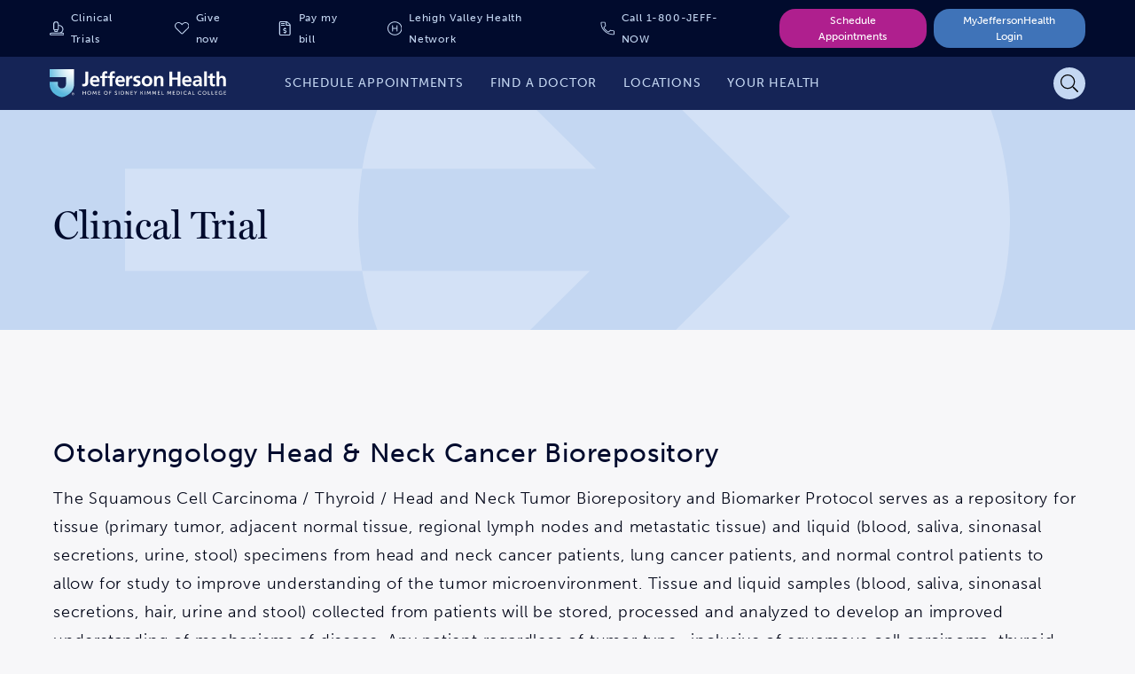

--- FILE ---
content_type: text/html;charset=utf-8
request_url: https://www.jeffersonhealth.org/clinical-specialties/cancer/clinical-trials/8414
body_size: 3344
content:
<!--
* Copyright 2020 Adobe. All rights reserved.
* This file is licensed to you under the Apache License, Version 2.0 (the "License");
* you may not use this file except in compliance with the License. You may obtain a copy
* of the License at http://www.apache.org/licenses/LICENSE-2.0
*
* Unless required by applicable law or agreed to in writing, software distributed under
* the License is distributed on an "AS IS" BASIS, WITHOUT WARRANTIES OR REPRESENTATIONS
* OF ANY KIND, either express or implied. See the License for the specific language
* governing permissions and limitations under the License.
-->
<!DOCTYPE html>
<html lang="en">
  <head>

    

    <!--Data Layer to enable rich data collection and targeting-->
        <script>
            var digitalData = {
                "page": {
                    "pageInfo" : {
                        "pageName": "Home"
                        }
                    }
            };
        </script>

    <!-- Adobe Target Launch Script -->
    <script async></script>
    <!-- End AEM Target Integration -->
    <!-- Google Tag Manager -->
    <script>(function(w,d,s,l,i){w[l]=w[l]||[];w[l].push({'gtm.start':
        new Date().getTime(),event:'gtm.js'});var f=d.getElementsByTagName(s)[0],
        j=d.createElement(s),dl=l!='dataLayer'?'&l='+l:'';j.async=true;j.src=
        'https://www.googletagmanager.com/gtm.js?id='+i+dl;f.parentNode.insertBefore(j,f);
        })(window,document,'script','dataLayer','GTM-WR4M2L');</script>
    <!-- End Google Tag Manager -->

    <!-- Freshpaint Implementation -->
    <script type="text/javascript">(function(c,a){if(!a.__SV){var b=window;try{var d,m,j,k=b.location,f=k.hash;d=function(a,b){return(m=a.match(RegExp(b+"=([^&]*)")))?m[1]:null};f&&d(f,"fpState")&&(j=JSON.parse(decodeURIComponent(d(f,"fpState"))),"fpeditor"===j.action&&(b.sessionStorage.setItem("_fpcehash",f),history.replaceState(j.desiredHash||"",c.title,k.pathname+k.search)))}catch(n){}var l,h;window.freshpaint=a;a._i=[];a.init=function(b,d,g){function c(b,i){var a=i.split(".");2==a.length&&(b=b[a[0]],i=a[1]);b[i]=function(){b.push([i].concat(Array.prototype.slice.call(arguments,0)))}}var e=a;"undefined"!==typeof g?e=a[g]=[]:g="freshpaint";e.people=e.people||[];e.toString=function(b){var a="freshpaint";"freshpaint"!==g&&(a+="."+g);b||(a+=" (stub)");return a};e.people.toString=function(){return e.toString(1)+".people (stub)"};l="disable time_event track track_pageview track_links track_forms track_with_groups add_group set_group remove_group register register_once alias unregister identify name_tag set_config reset opt_in_tracking opt_out_tracking has_opted_in_tracking has_opted_out_tracking clear_opt_in_out_tracking people.set people.set_once people.unset people.increment people.append people.union people.track_charge people.clear_charges people.delete_user people.remove people group page alias ready addEventProperties addInitialEventProperties removeEventProperty addPageviewProperties".split(" ");for(h=0;h<l.length;h++)c(e,l[h]);var f="set set_once union unset remove delete".split(" ");e.get_group=function(){function a(c){b[c]=function(){call2_args=arguments;call2=[c].concat(Array.prototype.slice.call(call2_args,0));e.push([d,call2])}}for(var b={},d=["get_group"].concat(Array.prototype.slice.call(arguments,0)),c=0;c<f.length;c++)a(f[c]);return b};a._i.push([b,d,g])};a.__SV=1.4;b=c.createElement("script");b.type="text/javascript";b.async=!0;b.src="undefined"!==typeof FRESHPAINT_CUSTOM_LIB_URL?FRESHPAINT_CUSTOM_LIB_URL:"//perfalytics.com/static/js/freshpaint.js";(d=c.getElementsByTagName("script")[0])?d.parentNode.insertBefore(b,d):c.head.appendChild(b)}})(document,window.freshpaint||[]);freshpaint.init("d4258f85-a102-4a84-bb41-ce338b0f9936");freshpaint.page();</script>
    
    <meta charset="UTF-8"/>
    <title>Otolaryngology Head &amp; Neck Cancer Biorepository | Jefferson Health</title>

    <link rel="canonical"/>

    <meta name="keywords" content="Clinical Trial"/>
    

    <meta name="google-site-verification" content="FZ6_No9_GmTxx_wU6exSecncn2kzaRhUlnX3mjCG7ck"/>

    <meta name="twitter:card" content="summary"/>
    <meta name="twitter:site" content="@TJUHospital"/>
    <meta name="twitter:creator" content="@TJUHospital"/>
    <meta property="og:url" content="https://www.jeffersonhealth.org/clinical-specialties/cancer/clinical-trials/8414"/>
    <meta property="og:title" content="Otolaryngology Head &amp; Neck Cancer Biorepository | Jefferson Health"/>
    
    <meta property="og:image" content="https://www.jeffersonhealth.org/content/dam/health2021/logo-dark.png"/>

    <meta name="viewport" content="width=device-width, initial-scale=1"/>
    <meta name="robots" content="index"/>
    <meta name="contentType" content="clinical-trial"/>
    <meta name="group"/>
    <meta name="tags" content="health2021:content-type/clinical-trial"/>

    
    
    
    
    

    

    <!-- Adobe Fonts -->
<link rel="stylesheet" href="https://use.typekit.net/giw0cmc.css"/>
<!-- End Adobe Fonts -->


    
    
<link rel="stylesheet" href="/etc.clientlibs/health2021/clientlibs/clientlib-base.min.25413da8ed49e2f6878793bc637872aa.css" type="text/css">






<meta name="theme-color" content="#000000"/>
<link rel="icon" href="/etc.clientlibs/health2021/clientlibs/clientlib-react/resources/images/icons/favicon.ico"/>
<link rel="apple-touch-icon" href="/etc.clientlibs/health2021/clientlibs/clientlib-react/resources/images/icons/favicon.ico"/>

<!-- AEM page model -->

    
    <meta property="cq:pagemodel_root_url" content="/clinical-specialties/cancer/clinical-trials/8414.model.json"/>
    
    <meta property="cq:errorpages" content="/errors"/>









    
    
    

    

    
    
    
<link rel="stylesheet" href="/etc.clientlibs/health2021/clientlibs/clientlib-react.min.1138c066ce8ceae06d953cc52f34e3c6.css" type="text/css">



    

    
    
</head>

  <body class="clinical-trial-page page basicpage">
    
    
      



      <!-- Google Tag Manager (noscript) -->
<noscript><iframe src="https://www.googletagmanager.com/ns.html?id=GTM-WR4M2L" height="0" width="0" style="display:none;visibility:hidden"></iframe></noscript>
<!-- End Google Tag Manager (noscript) -->
<noscript>You need to enable JavaScript to run this app.</noscript>
<div id="root"></div>
<div id="jh-modal-root"></div>

      
    
    
<script src="/etc.clientlibs/health2021/clientlibs/clientlib-react-vendors.min.befd0ff0440272bef390ed1bebb862ad.js"></script>
<script src="/etc.clientlibs/health2021/clientlibs/clientlib-react-common.min.5b83df1013c894246247c9884c44bb84.js"></script>
<script src="/etc.clientlibs/health2021/clientlibs/clientlib-react.min.2d20e089fb0ed58a4532babedf5cc9de.js"></script>



    
    
    
<script src="/etc.clientlibs/core/wcm/components/commons/site/clientlibs/container.min.0a6aff292f5cc42142779cde92054524.js"></script>
<script src="/etc.clientlibs/health2021/clientlibs/clientlib-base.min.2cfb68e36db52f6cb122cfdd1eea781c.js"></script>







<!--BEGIN QUALTRICS WEBSITE FEEDBACK SNIPPET-->
<script type='text/javascript'>
    (function(){var g=function(e,h,f,g){
    this.get=function(a){for(var a=a+"=",c=document.cookie.split(";"),b=0,e=c.length;b<e;b++){for(var d=c[b];" "==d.charAt(0);)d=d.substring(1,d.length);if(0==d.indexOf(a))return d.substring(a.length,d.length)}return null};
    this.set=function(a,c){var b="",b=new Date;b.setTime(b.getTime()+6048E5);b="; expires="+b.toGMTString();document.cookie=a+"="+c+b+"; path=/; "};
    this.check=function(){var a=this.get(f);if(a)a=a.split(":");else if(100!=e)"v"==h&&(e=Math.random()>=e/100?0:100),a=[h,e,0],this.set(f,a.join(":"));else return!0;var c=a[1];if(100==c)return!0;switch(a[0]){case "v":return!1;case "r":return c=a[2]%Math.floor(100/c),a[2]++,this.set(f,a.join(":")),!c}return!0};
    this.go=function(){if(this.check()){var a=document.createElement("script");a.type="text/javascript";a.src=g;document.body&&document.body.appendChild(a)}};
    this.start=function(){var t=this;"complete"!==document.readyState?window.addEventListener?window.addEventListener("load",function(){t.go()},!1):window.attachEvent&&window.attachEvent("onload",function(){t.go()}):t.go()};};
    try{(new g(100,"r","QSI_S_ZN_eR4APEs8sqqlsSa","https://zner4apes8sqqlssa-jefferson.siteintercept.qualtrics.com/SIE/?Q_ZID=ZN_eR4APEs8sqqlsSa")).start()}catch(i){}})();
    </script><div id='ZN_eR4APEs8sqqlsSa'><!--DO NOT REMOVE-CONTENTS PLACED HERE--></div>
<!--END WEBSITE FEEDBACK SNIPPET-->

    

    

    
    
    

      

    
  </body>
</html>


--- FILE ---
content_type: image/svg+xml
request_url: https://www.jeffersonhealth.org/etc.clientlibs/health2021/clientlibs/clientlib-react/resources/images/backgrounds/bg-pale-blue-scrubs.svg
body_size: 697
content:
<?xml version="1.0" encoding="UTF-8"?>
<svg width="998px" height="735px" viewBox="0 0 998 735" version="1.1" xmlns="http://www.w3.org/2000/svg" xmlns:xlink="http://www.w3.org/1999/xlink">
    <title>Combined Shape Copy 2</title>
    <g id="Ready-for-Dev:-Components-Sprint-3/4" stroke="none" stroke-width="1" fill="none" fill-rule="evenodd" opacity="0.253429324">
        <path d="M630.5,2.41925591e-10 C833.464646,2.41925591e-10 998,164.535354 998,367.5 C998,570.464646 833.464646,735 630.5,735 C447.064268,735 295.018401,600.604008 267.457452,424.907075 L524.177,424.903298 L436.992058,511.32198 L519.083377,592.690644 L749.965213,363.841276 L667.873894,282.472611 L667.743,282.601298 L516.961901,133.146298 L434.870582,214.514962 L531.033,309.831298 L267.499088,309.828135 C264.537673,328.616993 263,347.878925 263,367.5 C263,387.028913 264.523262,406.20205 267.457452,424.907075 L0,424.904108 L0,309.83144 L267.499088,309.828135 C295.171191,134.26098 447.156429,2.41925591e-10 630.5,2.41925591e-10 Z" id="Combined-Shape-Copy-2" fill="#FFFFFF"></path>
    </g>
</svg>

--- FILE ---
content_type: image/svg+xml
request_url: https://www.jeffersonhealth.org/etc.clientlibs/health2021/clientlibs/clientlib-react/resources/images/icons/search.svg
body_size: 565
content:
<?xml version="1.0" encoding="UTF-8"?>
<svg version="1.1" viewBox="0 0 36 36" xmlns="http://www.w3.org/2000/svg">
  <title>magnifying glass</title>
  <g fill="none" fill-rule="evenodd">
    <g transform="translate(-819 -717)">
      <g transform="translate(819 717)">
        <path d="m35.752 33.861l-9.0699-9.0699c-0.16171-0.16171-0.37264-0.24608-0.59763-0.24608h-0.72418c2.4116-2.6085 3.8881-6.0888 3.8881-9.9206 0-8.0785-6.5458-14.624-14.624-14.624-8.0785 0-14.624 6.5458-14.624 14.624 0 8.0785 6.5458 14.624 14.624 14.624 3.8318 0 7.3121-1.4765 9.9206-3.8811v0.71715c0 0.22499 0.091402 0.43592 0.24608 0.59763l9.0699 9.0699c0.33045 0.33045 0.8648 0.33045 1.1953 0l0.69606-0.69606c0.33045-0.33045 0.33045-0.8648 0-1.1953zm-21.128-6.8622c-6.8411 0-12.374-5.5333-12.374-12.374 0-6.8411 5.5333-12.374 12.374-12.374 6.8411 0 12.374 5.5333 12.374 12.374 0 6.8411-5.5333 12.374-12.374 12.374z" fill="#000" fill-rule="nonzero"/>
      </g>
    </g>
  </g>
</svg>

--- FILE ---
content_type: image/svg+xml
request_url: https://www.jeffersonhealth.org/etc.clientlibs/health2021/clientlibs/clientlib-react/resources/images/icons/star-filled.svg
body_size: 737
content:
<?xml version="1.0" encoding="UTF-8"?>
<svg width="20px" height="20px" viewBox="0 0 20 20" version="1.1" xmlns="http://www.w3.org/2000/svg" xmlns:xlink="http://www.w3.org/1999/xlink">
    <title>star filled</title>
    <g id="01-Foundations" stroke="none" stroke-width="1" fill="none" fill-rule="evenodd">
        <g id="01.4-Iconography" transform="translate(-567.000000, -2222.000000)">
            <g id="Group-18" transform="translate(511.000000, 2177.000000)">
                <g id="Group-13" transform="translate(0.000000, 45.000000)">
                    <g id="star" transform="translate(56.000000, 0.000000)">
                        <g transform="translate(0.000000, 0.820896)">
                            <path d="M8.92910448,0.701492537 L6.49253731,5.64179104 L1.04104478,6.43656716 C0.0634328358,6.57835821 -0.328358209,7.78358209 0.380597015,8.4738806 L4.32462687,12.3171642 L3.39179104,17.7462687 C3.2238806,18.7276119 4.25746269,19.4626866 5.12313433,19.0037313 L10,16.4402985 L14.8768657,19.0037313 C15.7425373,19.4589552 16.7761194,18.7276119 16.608209,17.7462687 L15.6753731,12.3171642 L19.619403,8.4738806 C20.3283582,7.78358209 19.9365672,6.57835821 18.9589552,6.43656716 L13.5074627,5.64179104 L11.0708955,0.701492537 C10.6343284,-0.179104478 9.36940299,-0.190298507 8.92910448,0.701492537 Z" id="Path" fill="#000000" fill-rule="nonzero"></path>
                        </g>
                    </g>
                </g>
            </g>
        </g>
    </g>
</svg>

--- FILE ---
content_type: image/svg+xml
request_url: https://www.jeffersonhealth.org/etc.clientlibs/health2021/clientlibs/clientlib-react/resources/images/icons/heart.svg
body_size: 914
content:
<?xml version="1.0" encoding="UTF-8"?>
<svg width="20px" height="18px" viewBox="0 0 20 18" version="1.1" xmlns="http://www.w3.org/2000/svg" xmlns:xlink="http://www.w3.org/1999/xlink">
    <title>heart</title>
    <g id="01-Foundations" stroke="none" stroke-width="1" fill="none" fill-rule="evenodd">
        <g id="01.4-Iconography" transform="translate(-735.000000, -2223.000000)">
            <g id="Group-18" transform="translate(511.000000, 2177.000000)">
                <g id="Group-13" transform="translate(0.000000, 45.000000)">
                    <g id="heart" transform="translate(224.000000, 0.000000)">
                        <g transform="translate(0.000000, 1.000000)">
                            <path d="M18.0623782,1.19688109 C15.9376218,-0.61208577 12.7602339,-0.311890838 10.7875244,1.72319688 L10.0194932,2.51851852 L9.25146199,1.72709552 C7.66081871,0.081871345 4.45224172,-0.908382066 1.97660819,1.19688109 C-0.471734893,3.28654971 -0.600389864,7.03703704 1.59064327,9.29824561 L9.13450292,17.0877193 C9.37621832,17.337232 9.69590643,17.4658869 10.0155945,17.4658869 C10.3352827,17.4658869 10.6549708,17.3411306 10.8966862,17.0877193 L18.4405458,9.29824561 C20.6393762,7.03703704 20.5107212,3.28654971 18.0623782,1.19688109 Z M17.5516569,8.43274854 L10.0350877,16.2222222 L2.48732943,8.43274854 C0.990253411,6.88888889 0.678362573,3.9454191 2.78752437,2.14814815 C4.92397661,0.323586745 7.43469786,1.64522417 8.35477583,2.59649123 L10.0194932,4.31578947 L11.6842105,2.59649123 C12.588694,1.66081871 15.122807,0.335282651 17.251462,2.14814815 C19.3567251,3.94152047 19.0487329,6.88499025 17.5516569,8.43274854 Z" id="Shape" fill="#000000" fill-rule="nonzero"></path>
                        </g>
                    </g>
                </g>
            </g>
        </g>
    </g>
</svg>